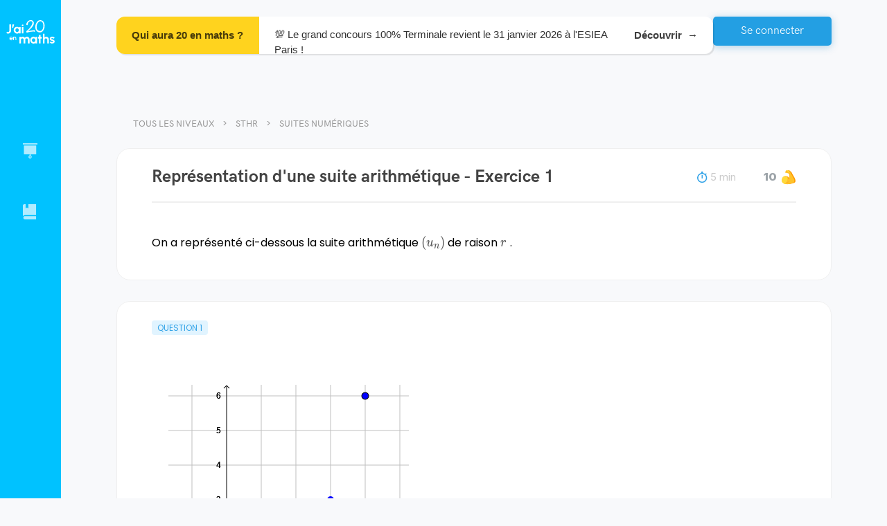

--- FILE ---
content_type: image/svg+xml
request_url: https://www.jai20enmaths.com/600f535187c79d6a741e.svg
body_size: 167
content:
<svg width="22" height="22" viewBox="0 0 22 22" fill="none" xmlns="http://www.w3.org/2000/svg">
<path fill-rule="evenodd" clip-rule="evenodd" d="M4.98488 0H3.22144C1.99457 0 1 0.987345 1 2.2053V16.7602V16.7603V17.3903C1.68328 16.441 2.80044 15.8225 4.06264 15.8225H20.1044V0H8.96984V6.2118L6.97736 4.88808L4.98488 6.2118V0ZM20.1044 17.1463H4.06264C2.71689 17.1463 1.62595 18.2328 1.62595 19.5731C1.62595 20.9134 2.71689 21.9999 4.06264 21.9999H20.1044V17.1463Z" fill="white"/>
</svg>


--- FILE ---
content_type: application/javascript; charset=UTF-8
request_url: https://www.jai20enmaths.com/DocumentPage.2950f3a7.chunk.js
body_size: 14907
content:
/*! For license information please see DocumentPage.2950f3a7.chunk.js.LICENSE.txt */
(self.__LOADABLE_LOADED_CHUNKS__=self.__LOADABLE_LOADED_CHUNKS__||[]).push([[3038],{"./src/shared/components/common/documents/ExercisesSheet.tsx":(e,t,o)=>{"use strict";var s=o("./node_modules/@babel/runtime/helpers/interopRequireDefault.js");Object.defineProperty(t,"__esModule",{value:!0}),t.default=void 0;var n=function _interopRequireWildcard(e,t){if("function"==typeof WeakMap)var o=new WeakMap,s=new WeakMap;return function(e,t){if(!t&&e&&e.__esModule)return e;var n,l,a={__proto__:null,default:e};if(null===e||"object"!=typeof e&&"function"!=typeof e)return a;if(n=t?s:o){if(n.has(e))return n.get(e);n.set(e,a)}for(const o in e)"default"!==o&&{}.hasOwnProperty.call(e,o)&&((l=(n=Object.defineProperty)&&Object.getOwnPropertyDescriptor(e,o))&&(l.get||l.set)?n(a,o,l):a[o]=e[o]);return a}(e,t)}(o("./node_modules/react/index.js")),l=o("./node_modules/react-redux/es/index.js"),a=o("./node_modules/@jai20en/redux-core/lib/store/document/actions.js"),d=o("./src/shared/stores/newTeacherExercisesSheet/actions.ts"),r=o("./src/shared/stores/modal/actions.ts"),c=o("./src/shared/utils/index.tsx"),m=o("./src/shared/utils/innerHTML.tsx"),i=s(o("./src/shared/components/common/tag/Tag.tsx")),u=s(o("./src/shared/components/common/buttons/Button.tsx")),f=s(o("./src/shared/components/common/documents/ExercisesSheet.scss")),p=o("./src/shared/providers/ZoneAccessProvider.tsx");const _={updateExerciseActivity:a.updateExerciseActivity,getExistingDocumentActivities:a.getExistingDocumentActivities,clearDocumentActivity:a.clearDocumentActivity,getExerciseActivities:a.getExerciseActivities,showModal:r.showModal,addExercise:d.addExercise};t.default=(0,l.connect)(e=>({user:e.user.details,existingActivity:e.document.existingActivities,activity:e.document.activity,loadingActivity:e.document.loadingActivity,newExercisesSheet:e.newExercisesSheet.exercisesSheet,newExerciseSheetLoading:e.newExercisesSheet.loading,config:e.config.config}),_)(function ExercisesSheet(e){let{document:t,chapter:o,exerciseNumber:s=1,restrictedAccessModalVisible:l,updateExerciseActivity:a,activity:d,loadingActivity:r,existingActivity:_,clearDocumentActivity:j,getExerciseActivities:h,showModal:x,user:g,newExercisesSheet:y,addExercise:v,newExerciseSheetLoading:E,config:k}=e;const b=l,[w,M]=(0,n.useState)([]),[A,C]=(0,n.useState)([]),[S,D]=(0,n.useState)(!1),q=(0,n.useContext)(p.ZoneAccessContext),saveCompleted=()=>{a(t._id,N._id,A,!0)};let N=t.exercises[s-1];return(0,n.useEffect)(()=>{if(j(),N=t.exercises[s-1],N){let e=N.questions.map(()=>!1);async function init(){if(g)try{const o=await h(t._id,N._id);e=o.questionsStates}catch(o){}if(C(e),M(N.questions.map(()=>!1)),t.videos){const e=window.document.querySelectorAll(".document_video_player div");for(let o=0;o<e.length;o+=1){const s=e[o],n=s.id.split("-")[1],l=t.videos.find(e=>e.mediaId===n);l&&(0,c.setupPlayer)(s.id,l)}}}init()}},[t._id,s]),N?n.default.createElement("div",{className:f.default.exercisesSheetcontainer+" "+(b?f.default.exercisesSheetcontainerblurred:""),id:"exercises-sheet"},y&&"editing"===y.status&&n.default.createElement("div",{style:{textAlign:"right",marginBottom:"24px"}},n.default.createElement(u.default,{type:"primaryV2",loading:E,disabled:-1!==y.exercises.findIndex(e=>e.exercise._id===N._id),onClick:()=>v(y._id,N._id,t._id,o._id)},-1!==y.exercises.findIndex(e=>e.exercise._id===N._id)?"\u2713 Exercice ajout\xe9 \xe0 la fiche":"Ajouter cet exercice \xe0 la fiche")),n.default.createElement("div",{className:f.default.exercisesSheetContent},n.default.createElement("div",{className:f.default.exercisesSheetContentHeader},n.default.createElement("h1",{dangerouslySetInnerHTML:{__html:(0,m.innerHTML)(t.title+" - Exercice "+s,!0,"")}}),n.default.createElement("div",null,n.default.createElement("div",{className:f.default.iconDuration}),n.default.createElement("span",{className:f.default.duration},(0,c.formatDuration)(N.duration)),n.default.createElement("div",{className:f.default.workPoints},n.default.createElement("span",null,N.workPoints)))),n.default.createElement("span",{className:f.default.separator}),(0,c.innerHTMLWithVideo)(N.header,!1,t._id,k)),n.default.createElement("div",null,g&&d&&"completed"===d.state&&n.default.createElement("div",{style:{background:"#EAF3EF",padding:"24px",borderRadius:"20px",border:"1px solid #45C482"}},n.default.createElement("p",{style:{fontWeight:"bold"}},"Bien jou\xe9 ! Tu as termin\xe9 cet exercice et obtenu"," ",d.workPoints," \ud83d\udcaa")),g&&_&&"completed"===_.state&&n.default.createElement("div",{style:{background:"#EAF3EF",padding:"24px",borderRadius:"20px",border:"1px solid #45C482"}},n.default.createElement("p",{style:{fontWeight:"bold"}},"Bien jou\xe9 ! Tu as termin\xe9 cet exercice et obtenu"," ",_.workPoints," \ud83d\udcaa")),N.questions.map((e,o)=>n.default.createElement("div",{className:f.default.questionContainer,key:o},n.default.createElement("div",{className:f.default.questionContainerHeader},n.default.createElement("div",null,n.default.createElement(i.default,null,"Question ",o+1),(0,c.innerHTMLWithVideo)(e.header,!1,t._id,k),n.default.createElement("h2",null,(0,c.innerHTMLWithVideo)(e.question,!1,t._id,k))),n.default.createElement("div",null,g&&"student"===g.type&&n.default.createElement("div",{className:f.default.validateQuestion+" "+(A[o]?f.default.validateQuestionIndex:""),onClick:()=>(e=>{if(_&&"completed"===_.state||d&&"completed"===d.state)return;const o=A.filter(()=>!0);o[e]=!o[e],C(o);const n=o.filter(e=>e);D(n.length===N.questions.length),N=t.exercises[s-1],a(t._id,N._id,o)})(o)},A[o]?n.default.createElement(n.default.Fragment,null,"Termin\xe9e"," ",n.default.createElement("span",{className:f.default.checkValid+" "+f.default.checkValidIndex})):n.default.createElement(n.default.Fragment,null,"J'ai termin\xe9 ?"," ",n.default.createElement("span",{className:f.default.checkValid}))))),n.default.createElement(i.default,{type:"answer",active:w[o],onClick:()=>(e=>{if(!q.hasAccess)return void x("NEED_REGISTER_MODAL",{accessType:"exerciseAnswers",zoneAccessDetails:q});const t=w.filter(()=>!0);t[e]=!t[e],M(t)})(o)},"Correction"),n.default.createElement("div",{className:f.default.answer+" "+(w[o]?f.default.answerShow:""),dangerouslySetInnerHTML:{__html:(0,c.innerHTMLWithVideo)(e.answer,!0,t._id,k)}})))),n.default.createElement("div",{className:f.default.exercisesSheetcontainerFooter},g&&"student"===g.type&&(!d||"completed"!==d.state)&&(!_||"completed"!==_.state)&&n.default.createElement(u.default,{type:"primaryV2",disabled:!S,onClick:saveCompleted},"J'ai termin\xe9 l'exercice"))):null})},"./src/shared/components/common/documents/Video.tsx":(e,t,o)=>{"use strict";var s=o("./node_modules/@babel/runtime/helpers/interopRequireDefault.js");Object.defineProperty(t,"__esModule",{value:!0}),t.default=void 0;var n=function _interopRequireWildcard(e,t){if("function"==typeof WeakMap)var o=new WeakMap,s=new WeakMap;return function(e,t){if(!t&&e&&e.__esModule)return e;var n,l,a={__proto__:null,default:e};if(null===e||"object"!=typeof e&&"function"!=typeof e)return a;if(n=t?s:o){if(n.has(e))return n.get(e);n.set(e,a)}for(const o in e)"default"!==o&&{}.hasOwnProperty.call(e,o)&&((l=(n=Object.defineProperty)&&Object.getOwnPropertyDescriptor(e,o))&&(l.get||l.set)?n(a,o,l):a[o]=e[o]);return a}(e,t)}(o("./node_modules/react/index.js")),l=o("./node_modules/react-redux/es/index.js"),a=o("./node_modules/@jai20en/redux-core/lib/store/document/actions.js"),d=o("./src/shared/stores/modal/actions.ts"),r=o("./src/shared/utils/index.tsx"),c=o("./src/shared/utils/innerHTML.tsx"),m=s(o("./src/shared/components/common/documents/Video.scss")),i=o("./src/shared/providers/ZoneAccessProvider.tsx");const u={updateVideoActivity:a.updateVideoActivity,clearDocumentActivity:a.clearDocumentActivity,getExistingDocumentActivities:a.getExistingDocumentActivities,showModal:d.showModal};t.default=(0,l.connect)(e=>({user:e.user.details,activity:e.document.existingActivities}),u)(function Video(e){let{video:t,chapter:o,restrictedAccessModalVisible:s,openRestrictedAccessModalHandler:l,user:a,updateVideoActivity:d,clearDocumentActivity:u,getExistingDocumentActivities:f,activity:p,showModal:_}=e;const[j,h]=(0,n.useState)(!1),[x,g]=(0,n.useState)(!0),y=(0,n.useContext)(i.ZoneAccessContext),[v,E]=(0,n.useState)(!1),k=n.default.useRef(v),[b,w]=(0,n.useState)(0),M=n.default.useRef(b),[A,C]=(0,n.useState)(null),S=n.default.useRef(A),setViewedSeconds=e=>{S.current=e,C(e)},saveProgess=e=>{const o=e.toFixed(0),s=S.current.filter(()=>!0);s[o-1]=1,setViewedSeconds(s);const n=s.reduce((e,t)=>e+t,0);var l;(n-M.current>=5||t.media.duration>60&&t.media.duration-n<5)&&(d(t._id,s),l=n,M.current=l,w(l))};(0,n.useEffect)(()=>{!async function init(){let e;if(a){await u();try{e=await f(t._id)}catch(o){}}setTimeout(()=>{var o;(e=>{if(e&&e.document===t._id&&e.progress&&"completed"!==e.state)setViewedSeconds(e.progress.progress);else{const e=[];for(let o=0;o<t.media.duration;o+=1)e[o]=0;setViewedSeconds(e)}})(e),jwplayer("player").setup({width:"100%",playlist:t.playlistUrl,mediaid:t.media.mediaId,doNotSaveCookies:!0}),jwplayer("player").on("time",e=>{let{position:t,viewable:o}=e;o?saveProgess(t):jwplayer("player").pause()}),jwplayer("player").once("play",()=>{const e=S.current.lastIndexOf(1);e>0&&jwplayer("player").seek(e),jwplayer("player").pause()}),jwplayer("player").on("play",()=>{k.current&&(y.hasAccess||(_("NEED_REGISTER_MODAL",{accessType:"video",zoneAccessDetails:y}),jwplayer("player").pause()))}),o=!0,k.current=o,E(o)},100)}()},[]);const D=s,q="T"+Math.floor(t.media.duration/60)+"M"+Math.floor(t.media.duration%60)+"S",N={"@context":"https://schema.org","@type":"VideoObject",name:t.title,description:"Cette vid\xe9o propose des explications d\xe9taill\xe9es sur "+t.title.toLowerCase()+". Cela te permettra de mieux comprendre ton cours du lyc\xe9e et de r\xe9ussir ton prochain contr\xf4le.",thumbnailUrl:["https://content.jwplatform.com/thumbs/"+t.media.mediaId+"-720.jpg","https://content.jwplatform.com/thumbs/"+t.media.mediaId+"-1920.jpg"],contentUrl:t.contentUrl,uploadDate:t.media.publishedAt,duration:q};return n.default.createElement("div",{className:m.default.wrapper},n.default.createElement("div",{className:m.default.videoContainer+" "+(D?m.default.videoContainerBlurred:"")},n.default.createElement("div",{className:m.default.videoContainerHeader},n.default.createElement("div",{className:m.default.videoContainerContent},n.default.createElement("h1",{dangerouslySetInnerHTML:{__html:(0,c.innerHTML)(t.title,!0)}}),n.default.createElement("div",{className:m.default.videoContainerContentRight},n.default.createElement("div",{className:m.default.iconDuration}),n.default.createElement("span",{className:m.default.duration},(0,r.formatDuration)(t.media.duration)),n.default.createElement("div",{className:m.default.workPoints},n.default.createElement("span",null,t.workPoints))))),n.default.createElement("div",null,n.default.createElement("script",{type:"application/ld+json",dangerouslySetInnerHTML:{__html:JSON.stringify(N)}}),n.default.createElement("div",{id:"player"}))),n.default.createElement("div",{className:m.default.videoFooter}))})},"./src/shared/components/common/mcq/MCQQuestion.tsx":(e,t,o)=>{"use strict";var s=o("./node_modules/@babel/runtime/helpers/interopRequireDefault.js");Object.defineProperty(t,"__esModule",{value:!0}),t.default=void 0;var n=function _interopRequireWildcard(e,t){if("function"==typeof WeakMap)var o=new WeakMap,s=new WeakMap;return function(e,t){if(!t&&e&&e.__esModule)return e;var n,l,a={__proto__:null,default:e};if(null===e||"object"!=typeof e&&"function"!=typeof e)return a;if(n=t?s:o){if(n.has(e))return n.get(e);n.set(e,a)}for(const o in e)"default"!==o&&{}.hasOwnProperty.call(e,o)&&((l=(n=Object.defineProperty)&&Object.getOwnPropertyDescriptor(e,o))&&(l.get||l.set)?n(a,o,l):a[o]=e[o]);return a}(e,t)}(o("./node_modules/react/index.js")),l=s(o("./src/shared/components/common/mcq/MCQQuestionProposition.tsx")),a=o("./src/shared/utils/innerHTML.tsx"),d=s(o("./src/shared/components/common/mcq/MCQQuestion.scss")),r=s(o("./src/shared/components/common/tag/Tag.tsx")),c=o("./src/shared/utils/index.tsx");t.default=e=>{let{question:t,index:o,imageBasePath:s,showAnswer:m=!1,userAnswer:i=null}=e;const[u,f]=(0,n.useState)(!1);return n.default.createElement("div",{className:d.default.wrapper},n.default.createElement("span",{className:d.default.questionIndex},"Question N\xb0",o+1),n.default.createElement("p",null,(0,a.innerHTML)(t.header,!1,s)),n.default.createElement("h2",{className:d.default.title},(0,a.innerHTML)(t.content,!1,s)),n.default.createElement("span",{className:d.default.separator}),n.default.createElement("ul",{className:d.default.containerPossibleAnswers},t.possibleAnswers.map(e=>n.default.createElement(l.default,{key:e._id,maxAnswersCount:1,questionId:t._id,answer:e,isCorrectAnswer:e._id===t.correctAnswerId,userAnswer:i?i.answerId:null}))),m&&n.default.createElement(n.default.Fragment,null,n.default.createElement(r.default,{type:"answer",active:u,onClick:()=>f(!u)},"Correction"),u&&n.default.createElement("div",{className:d.default.answer},(0,c.innerHTMLWithVideo)(t.detailedAnswer,!0,document._id))))}},"./src/shared/components/common/mistake-reporting/MistakeReportingModal.tsx":(e,t,o)=>{"use strict";var s=o("./node_modules/@babel/runtime/helpers/interopRequireDefault.js");Object.defineProperty(t,"__esModule",{value:!0}),t.default=void 0;var n=function _interopRequireWildcard(e,t){if("function"==typeof WeakMap)var o=new WeakMap,s=new WeakMap;return function(e,t){if(!t&&e&&e.__esModule)return e;var n,l,a={__proto__:null,default:e};if(null===e||"object"!=typeof e&&"function"!=typeof e)return a;if(n=t?s:o){if(n.has(e))return n.get(e);n.set(e,a)}for(const o in e)"default"!==o&&{}.hasOwnProperty.call(e,o)&&((l=(n=Object.defineProperty)&&Object.getOwnPropertyDescriptor(e,o))&&(l.get||l.set)?n(a,o,l):a[o]=e[o]);return a}(e,t)}(o("./node_modules/react/index.js")),l=o("./node_modules/react-redux/es/index.js"),a=s(o("./node_modules/classnames/index.js")),d=o("./src/shared/stores/modal/actions.ts"),r=s(o("./src/shared/components/common/buttons/Button.tsx")),c=s(o("./src/shared/components/common/modals/NewModal.tsx")),m=s(o("./src/shared/components/common/mistake-reporting/MistakeReportingModal.scss"));const AlertCircle=e=>{let{className:t}=e;return n.default.createElement("svg",{className:t,xmlns:"http://www.w3.org/2000/svg",width:"24",height:"24",viewBox:"0 0 24 24",fill:"none",stroke:"currentColor",strokeWidth:"2",strokeLinecap:"round",strokeLinejoin:"round"},n.default.createElement("circle",{cx:"12",cy:"12",r:"10"}),n.default.createElement("line",{x1:"12",x2:"12",y1:"8",y2:"12"}),n.default.createElement("line",{x1:"12",x2:"12.01",y1:"16",y2:"16"}))},ErrorBubble=()=>n.default.createElement("svg",{xmlns:"http://www.w3.org/2000/svg",width:"24",height:"24",viewBox:"0 0 24 24",fill:"none",stroke:"currentColor",strokeWidth:"2",strokeLinecap:"round",strokeLinejoin:"round"},n.default.createElement("path",{d:"M21 15a2 2 0 0 1-2 2H7l-4 4V5a2 2 0 0 1 2-2h14a2 2 0 0 1 2 2z"}),n.default.createElement("path",{d:"M12 7v2"}),n.default.createElement("path",{d:"M12 13h.01"})),CheckCircle=e=>{let{className:t}=e;return n.default.createElement("svg",{className:t,xmlns:"http://www.w3.org/2000/svg",width:"24",height:"24",viewBox:"0 0 24 24",fill:"none",stroke:"currentColor",strokeWidth:"2",strokeLinecap:"round",strokeLinejoin:"round"},n.default.createElement("circle",{cx:"12",cy:"12",r:"10"}),n.default.createElement("path",{d:"m9 12 2 2 4-4"}))};const i={showModal:d.showModal};t.default=(0,l.connect)(e=>({user:e.user.details}),i)(function MistakeReportingModal(e){let{user:t,showModal:o}=e;const[s,l]=(0,n.useState)(!1),[d,i]=(0,n.useState)(""),[u,f]=(0,n.useState)(""),[p,_]=(0,n.useState)(!1),[j,h]=(0,n.useState)(!1);return n.default.createElement(n.default.Fragment,null,n.default.createElement("div",{className:m.default.trigger},n.default.createElement("button",{onClick:()=>l(!0)},n.default.createElement(ErrorBubble,null)," ",n.default.createElement("span",null,"Signaler une erreur"))),n.default.createElement(c.default,{visible:s,onClose:()=>{l(!1),setTimeout(()=>{i(""),f(""),h(!1)},1e3)},className:m.default.modalContent},n.default.createElement("div",{className:m.default.content},j?n.default.createElement("div",{className:m.default.successContainer},n.default.createElement(CheckCircle,{className:m.default.successIcon}),n.default.createElement("p",{className:m.default.successTitle},"Merci pour ton signalement !"),n.default.createElement("p",{className:m.default.successMessage},"Nous examinerons ton retour et apporterons les corrections n\xe9cessaires.")):n.default.createElement(n.default.Fragment,null,n.default.createElement("p",{className:m.default.title},"Signaler une erreur"),n.default.createElement("p",{className:m.default.description},"Aide-nous \xe0 am\xe9liorer nos contenus en signalant les erreurs ou probl\xe8mes que tu penses avoir trouv\xe9s."),t?n.default.createElement("form",{onSubmit:async e=>{if(e.preventDefault(),d.length<50)return void f("La description doit contenir au moins 50 caract\xe8res");_(!0);const o=await fetch("https://beta.cms.jai20en.fr/api/mistakes",{method:"POST",headers:{"Content-Type":"application/json"},body:JSON.stringify({reporterEmail:null===t||void 0===t?void 0:t.email,description:d,contentUrl:window.document.location.href,contentType:"document"})});_(!1),o.ok||f("Une erreur est survenue lors de l'envoi."),h(!0),f("")}},n.default.createElement("div",{className:m.default.formGroup},n.default.createElement("label",{htmlFor:"description",className:m.default.formLabel},"Description de l'erreur"),n.default.createElement("textarea",{id:"description",value:d,onChange:e=>{i(e.target.value),e.target.value.length>=50&&f("")},placeholder:"D\xe9cris l'erreur en d\xe9tail (minimum 50 caract\xe8res)",className:(0,a.default)({error:u})}),u&&n.default.createElement("div",{className:m.default.errorMessage},n.default.createElement(AlertCircle,{className:m.default.errorIcon}),n.default.createElement("span",null,u)),n.default.createElement("div",{className:m.default.charCount},d.length,"/50 caract\xe8res minimum")),n.default.createElement("div",{className:m.default.formFooter},n.default.createElement(r.default,{type:"primaryV2",loading:p},"Envoyer"))):n.default.createElement(n.default.Fragment,null,n.default.createElement("p",{className:m.default.message},"Connecte-toi ou cr\xe9e un compte pour signaler une erreur."),n.default.createElement(r.default,{type:"primaryV2",onClick:()=>{l(!1),setTimeout(()=>{o("LOGIN_MODAL")},300)}},"Se connecter"))))))})},"./src/shared/components/common/modals/ModalMCQPage/ModalMCQPage.tsx":(e,t,o)=>{"use strict";var s=o("./node_modules/@babel/runtime/helpers/interopRequireDefault.js");Object.defineProperty(t,"__esModule",{value:!0}),t.default=void 0;var n=s(o("./node_modules/react/index.js")),l=o("./node_modules/react-router-dom/esm/react-router-dom.js"),a=s(o("./src/shared/components/common/buttons/Button.tsx")),d=s(o("./src/shared/components/common/modals/ModalMCQPage/ModalMCQPage.scss"));t.default=e=>{let{mcq:t,chapterSlug:o,onStart:s}=e;return n.default.createElement("div",{className:d.default.modal+" "+d.default.visible},n.default.createElement("div",{className:d.default.modalPlaceholder}),n.default.createElement("div",{className:d.default.modalContent,onClick:e=>e.stopPropagation()},n.default.createElement("div",{className:d.default.modalBodyWrapper},n.default.createElement("div",{className:d.default.modalBody},n.default.createElement("h1",{className:d.default.title},t.title),n.default.createElement("p",null,"Es-tu s\xfbr d'avoir bien r\xe9vis\xe9 ? ",n.default.createElement("br",null),"Ce QCM va te permettre d'\xe9valuer ton niveau sur le chapitre et tu as le droit qu'\xe0 une seule tentative."),n.default.createElement(a.default,{type:"primaryV2",onClick:s},"Commencer l'\xe9valuation"),n.default.createElement("div",{className:d.default.footer},"Si tu souhaites poursuivre tes r\xe9visions sur le chapitre,"," ",n.default.createElement(l.Link,{to:o},"c'est par ici"),".")))))}},"./src/shared/components/common/quiz/QuizFreeAnswer.tsx":(e,t,o)=>{"use strict";var s=o("./node_modules/@babel/runtime/helpers/interopRequireDefault.js");Object.defineProperty(t,"__esModule",{value:!0}),t.default=void 0;var n=s(o("./node_modules/react/index.js")),l=o("./src/shared/utils/innerHTML.tsx"),a=s(o("./src/shared/components/common/quiz/QuizFreeAnswer.scss")),d=s(o("./src/shared/components/common/quiz/QuizFreeAnswerRow.tsx"));t.default=e=>{let{question:t,userAnswer:o}=e;const{answer:s}=t,{helpMessage:r}=s;return n.default.createElement("div",null,r&&n.default.createElement("p",{className:a.default.helpText,dangerouslySetInnerHTML:{__html:(0,l.innerHTML)(r,!0)}}),s.rows.map((e,s)=>n.default.createElement(d.default,{row:e,key:s,questionId:t._id,index:s,userAnswer:o&&"undefined"!==typeof o.rowsDetails[s]?o.rowsDetails[s]:null})))}},"./src/shared/components/common/quiz/QuizQuestion.tsx":(e,t,o)=>{"use strict";var s=o("./node_modules/@babel/runtime/helpers/interopRequireDefault.js");Object.defineProperty(t,"__esModule",{value:!0}),t.default=void 0;var n=function _interopRequireWildcard(e,t){if("function"==typeof WeakMap)var o=new WeakMap,s=new WeakMap;return function(e,t){if(!t&&e&&e.__esModule)return e;var n,l,a={__proto__:null,default:e};if(null===e||"object"!=typeof e&&"function"!=typeof e)return a;if(n=t?s:o){if(n.has(e))return n.get(e);n.set(e,a)}for(const o in e)"default"!==o&&{}.hasOwnProperty.call(e,o)&&((l=(n=Object.defineProperty)&&Object.getOwnPropertyDescriptor(e,o))&&(l.get||l.set)?n(a,o,l):a[o]=e[o]);return a}(e,t)}(o("./node_modules/react/index.js")),l=o("./src/shared/utils/index.tsx"),a=s(o("./src/shared/components/common/mcq/MCQQuestionProposition.tsx")),d=s(o("./src/shared/components/common/tag/Tag.tsx")),r=s(o("./src/shared/components/common/quiz/QuizFreeAnswer.tsx")),c=s(o("./src/shared/components/common/quiz/QuizQuestion.scss")),m=s(o("./src/shared/components/common/quiz/QuizSignAndVariationsTable.tsx"));t.default=e=>{let{question:t,index:o,showAnswer:s=!1,userAnswer:i=null,documentId:u,config:f}=e;const[p,_]=(0,n.useState)(!1);return n.default.createElement("div",{className:c.default.wrapper},n.default.createElement("span",{className:c.default.questionIndex},"Question N\xb0",o+1),n.default.createElement("p",{dangerouslySetInnerHTML:{__html:(0,l.innerHTMLWithVideo)(t.header,!0,u,f)}}),n.default.createElement("h2",{className:c.default.title,dangerouslySetInnerHTML:{__html:(0,l.innerHTMLWithVideo)(t.content,!0,u,f)}}),n.default.createElement("span",{className:c.default.separator}),"mcq"===t.type&&n.default.createElement("ul",{className:c.default.containerPossibleAnswers},t.answer.possibleAnswers.map(e=>n.default.createElement(a.default,{key:e._id,maxAnswersCount:1,questionId:t._id,answer:e,isCorrectAnswer:e._id===t.answer.correctAnswerId,userAnswer:i?i.answerId:null,config:f,documentId:u}))),"freeAnswer"===t.type&&n.default.createElement(r.default,{question:t,userAnswer:i||null}),"trueOrFalse"===t.type&&n.default.createElement("ul",{className:c.default.containerPossibleAnswers},n.default.createElement(a.default,{maxAnswersCount:1,questionId:t._id,answer:{_id:"true",content:"Vrai"},isCorrectAnswer:!0===t.answer,userAnswer:i?i.answer:null,config:f}),n.default.createElement(a.default,{maxAnswersCount:1,questionId:t._id,answer:{_id:"false",content:"Faux"},isCorrectAnswer:!1===t.answer,userAnswer:i?i.answer:null,config:f})),"signAndVariationsTable"===t.type&&n.default.createElement(m.default,{question:t,userAnswer:i||null}),s&&n.default.createElement(n.default.Fragment,null,n.default.createElement(d.default,{type:"answer",active:p,onClick:()=>_(!p)},"Correction"),n.default.createElement("div",{className:c.default.answer+" "+(p?"visible":"")},"signAndVariationsTable"===t.type&&n.default.createElement(m.default,{question:t,userAnswer:{answer:t.answer}}),(0,l.innerHTMLWithVideo)(t.detailedAnswer,!1,u,f))))}},"./src/shared/components/pages/Documents/DocumentPage.tsx":(e,t,o)=>{"use strict";var s=o("./node_modules/@babel/runtime/helpers/interopRequireDefault.js");Object.defineProperty(t,"__esModule",{value:!0}),t.default=void 0;var n=function _interopRequireWildcard(e,t){if("function"==typeof WeakMap)var o=new WeakMap,s=new WeakMap;return function(e,t){if(!t&&e&&e.__esModule)return e;var n,l,a={__proto__:null,default:e};if(null===e||"object"!=typeof e&&"function"!=typeof e)return a;if(n=t?s:o){if(n.has(e))return n.get(e);n.set(e,a)}for(const o in e)"default"!==o&&{}.hasOwnProperty.call(e,o)&&((l=(n=Object.defineProperty)&&Object.getOwnPropertyDescriptor(e,o))&&(l.get||l.set)?n(a,o,l):a[o]=e[o]);return a}(e,t)}(o("./node_modules/react/index.js")),l=o("./node_modules/react-redux/es/index.js"),a=o("./node_modules/react-helmet-async/lib/index.module.js"),d=s(o("./node_modules/react-lottie/dist/index.js")),r=o("./node_modules/@jai20en/redux-core/lib/store/chapter/actions.js"),c=o("./node_modules/@jai20en/redux-core/lib/store/document/actions.js"),m=o("./node_modules/@jai20en/redux-core/lib/store/exercise/action.js"),i=o("./src/shared/providers/ZoneAccessProvider.tsx"),u=s(o("./src/shared/components/common/documents/Video.tsx")),f=s(o("./src/shared/components/pages/MCQ/MCQ.tsx")),p=s(o("./src/shared/components/common/documents/ExercisesSheet.tsx")),_=s(o("./src/shared/components/pages/Quiz/Quiz.tsx")),j=s(o("./src/shared/components/common/breadcrumbs/Breadcrumbs.tsx")),h=s(o("./src/shared/components/pages/NotFound/NotFound.tsx")),x=s(o("./src/shared/components/pages/Documents/lf30_editor_tjofcgyx.json")),g=s(o("./src/shared/components/pages/Documents/DocumentPage.scss")),y=o("./src/shared/utils/innerHTML.tsx"),v=s(o("./src/shared/components/ads/AdZone.tsx")),E=s(o("./src/shared/components/common/mistake-reporting/MistakeReportingModal.tsx"));const k={loop:!0,autoplay:!0,animationData:x.default,rendererSettings:{preserveAspectRatio:"xMidYMid meet"}},LessonSheet=e=>{let{config:t,document:o}=e;return n.default.createElement("div",{className:g.default.lessonSheet,style:{backgroundColor:"#FFF",padding:"24px",borderRadius:"20px"}},o.pdfGeneratedAt&&n.default.createElement("div",{style:{display:"flex",justifyContent:"flex-end",marginBottom:"24px"}},n.default.createElement("a",{href:"https://cdn.jai20enmaths.com/lesson-sheets/".concat(o._id,".pdf"),style:{color:"#888"},target:"__blank"},"T\xe9l\xe9charger en PDF")),n.default.createElement("h1",{dangerouslySetInnerHTML:{__html:(0,y.innerHTML)(o.title,!0,t.documentImageBasePath+"/"+o._id)}}),n.default.createElement("div",{dangerouslySetInnerHTML:{__html:(0,y.innerHTML)(o.content,!0,t.documentImageBasePath+"/"+o._id)}}))};const b={fetchChapter:r.fetchChapter,fetchDocument:c.fetchDocument,fetchExercise:m.fetchExercise};t.default=(0,l.connect)(e=>({user:e.user.details,chapter:e.chapter.chapter,document:e.document.document,fetching:e.document.fetching,exercise:e.exercise.exercise,schoolLevelsList:e.schoolLevels.schoolLevelsList,config:e.config.config}),b)(function DocumentPage(e){let{document:t,schoolLevelsList:o,chapter:s,match:l,fetchDocument:r,fetchChapter:c,fetching:m,user:x,config:y}=e;const{params:{schoolLevelSlug:b,chapterSlug:w,documentSlug:M,exerciseNumber:A}}=l,C=o.find(e=>e.slug===b);if(!C)return n.default.createElement(h.default,null);const S=C.chapters.find(e=>e.slug===w);return(0,n.useEffect)(()=>{!async function loadData(){s&&S._id===s._id||await c(S._id);let e=null;null!==s&&void 0!==s&&s.documentsSections&&s.documentsSections.forEach(t=>{t.documents.forEach(t=>{t.slug===M&&(e=t)})}),!e||t&&e._id===t._id||await r(e._id)}()},[S._id,M]),(0,n.useEffect)(()=>{null!==t&&void 0!==t&&t._id&&localStorage.setItem("last_seen_document_id",t._id)},[t]),t&&t.slug!==M||m?n.default.createElement("div",null,n.default.createElement("p",{style:{textAlign:"center",fontSize:"12px",color:"#777"}},"Chargement"),n.default.createElement(d.default,{options:k,height:48})):m||t?n.default.createElement(i.ZoneAccessProvider,{zone:C.slug,user:x},n.default.createElement("div",{className:g.default.lessonSheetContainer},n.default.createElement(a.Helmet,null,n.default.createElement("title",null,t.title," - ",s.title," - ",C.shortName))),n.default.createElement("div",{className:g.default.containerRow},n.default.createElement(j.default,{breadcrumbs:[{urlPath:"/niveaux",name:"Tous les niveaux"},{urlPath:"/"+C.slug,name:C.shortName},{urlPath:"/"+C.slug+"/"+s.slug,name:s.title}]})),n.default.createElement("div",{className:g.default.mainContainer,style:{display:"flex",position:"relative"}},n.default.createElement("div",{style:{flex:1}},"video"===t.type&&n.default.createElement(u.default,{chapter:s,video:t,restrictedAccessModalVisible:!1,openRestrictedAccessModalHandler:()=>console.log("")}),"exercisesSheet"===t.type&&n.default.createElement(p.default,{chapter:s,document:t,exerciseNumber:A}),"mcq"===t.type&&n.default.createElement(f.default,{mcq:t,chapterSlug:"/"+C.slug+"/"+s.slug,chapter:s}),"quiz"===t.type&&n.default.createElement(_.default,{quiz:t,chapterSlug:"/"+C.slug+"/"+s.slug,chapter:s}),"lessonSheet"===t.type&&n.default.createElement(LessonSheet,{config:y,document:t}),n.default.createElement(E.default,null)),n.default.createElement(v.default,{zone:"document",data:{},sizes:[{screenMaxWidth:0,width:250,height:500,style:{position:"sticky",top:"30px"}},{screenMaxWidth:768,width:616,height:127}]}))):n.default.createElement(h.default,null)})},"./src/shared/components/pages/MCQ/MCQ.tsx":(e,t,o)=>{"use strict";var s=o("./node_modules/@babel/runtime/helpers/interopRequireDefault.js");Object.defineProperty(t,"__esModule",{value:!0}),t.default=void 0;var n=function _interopRequireWildcard(e,t){if("function"==typeof WeakMap)var o=new WeakMap,s=new WeakMap;return function(e,t){if(!t&&e&&e.__esModule)return e;var n,l,a={__proto__:null,default:e};if(null===e||"object"!=typeof e&&"function"!=typeof e)return a;if(n=t?s:o){if(n.has(e))return n.get(e);n.set(e,a)}for(const o in e)"default"!==o&&{}.hasOwnProperty.call(e,o)&&((l=(n=Object.defineProperty)&&Object.getOwnPropertyDescriptor(e,o))&&(l.get||l.set)?n(a,o,l):a[o]=e[o]);return a}(e,t)}(o("./node_modules/react/index.js")),l=o("./node_modules/formik/dist/formik.esm.js"),a=o("./node_modules/react-redux/es/index.js"),d=s(o("./node_modules/moment/moment.js")),r=o("./node_modules/@jai20en/redux-core/lib/store/document/actions.js"),c=s(o("./src/shared/components/common/mcq/MCQQuestion.tsx")),m=s(o("./src/shared/components/common/buttons/Button.tsx")),i=o("./src/shared/utils/innerHTML.tsx"),u=s(o("./src/shared/components/common/modals/ModalMCQPage/ModalMCQPage.tsx")),f=s(o("./src/shared/components/pages/MCQ/MCQ.scss"));const p={getExistingDocumentActivities:r.getExistingDocumentActivities,updateActivityDocument:r.updateActivityDocument,clearDocumentActivity:r.clearDocumentActivity};t.default=(0,a.connect)(e=>({activity:e.document.activity,loading:e.document.loadingActivity,user:e.user.details,existingActivities:e.document.existingActivities,existingActivitiesLoading:e.document.existingActivitiesLoading}),p)(e=>{let{mcq:t,chapter:o,chapterSlug:s,user:a,existingActivities:r,existingActvitiesLoading:p,getExistingDocumentActivities:_,updateActivityDocument:j,clearDocumentActivity:h}=e;const x="https://static.jai20enmaths.com/images/documents/"+t._id+"/",[g,y]=(0,n.useState)(!1),[v,E]=(0,n.useState)(null);(0,n.useEffect)(()=>{a&&(async()=>{await h();let e=null;try{e=await _(t._id)}catch(o){console.error(o)}t.isTest||(e||(e=await j(t._id)),E(e))})()},[t._id,_]);const onTestStart=async()=>{const e=await j(t._id);E(e)};return a?p?n.default.createElement("p",null,"Chargement..."):!t.isTest||p||r||v?n.default.createElement(n.default.Fragment,null,n.default.createElement("div",{className:f.default.container},n.default.createElement("div",{className:f.default.header},n.default.createElement("span",null,o.title),n.default.createElement("h1",{className:f.default.title,dangerouslySetInnerHTML:{__html:(0,i.innerHTML)(t.title,!0,"")}}),t.header&&n.default.createElement("p",null,(0,i.innerHTML)(t.header,!1,x)),n.default.createElement("br",null),n.default.createElement("b",null,"Consignes"),n.default.createElement("p",null,"Chaque bonne r\xe9ponse compte pour +1 point tandis qu'une mauvaise r\xe9ponse te p\xe9nalisera de -1 point.",n.default.createElement("br",null),"C'est pourquoi, si tu n'es pas s\xfbr de ta r\xe9ponse, nous te conseillons de ne pas s\xe9lectionner de r\xe9ponse (0 point).")),v&&"completed"===v.state&&n.default.createElement("div",{style:{background:"#FFF",padding:"24px 48px",borderRadius:"20px",border:"1px solid #efefef",marginBottom:"24px"}},n.default.createElement("p",null,"Merci pour tes r\xe9ponses ! Tu as obtenu la note de"," ",v.score.mark," / 20.",n.default.createElement("br",null),t.isTest?n.default.createElement("p",{style:{marginTop:"12px"}},"La correction et les explications seront disponibles lorsque tous les \xe9l\xe8ves auront effectu\xe9 ce QCM."):n.default.createElement(n.default.Fragment,null,n.default.createElement("p",{style:{margin:"12px 0"}},"Tu peux d\xe8s \xe0 pr\xe9sent regarder la correction d\xe9taill\xe9 de chacune des questions et t'entra\xeener \xe0 nouveau sur ce quiz si besoin."),n.default.createElement(m.default,{disabled:!!g,loading:g,onClick:async()=>{y(!0);const e=await j(t._id);E(e),y(!1)},type:"primaryV2"},"Recommencer ce quiz")))),v&&("started"===v.state&&t.isTest||!t.isTest)&&n.default.createElement(l.Formik,{initialValues:{},onSubmit:async(e,o)=>{let{resetForm:s}=o;const n=Object.entries(e).map(e=>({questionId:e[0],answerId:e[1][0]})),l=await j(t._id,!0,n);E(l),s()}},e=>{let{isSubmitting:o,values:s}=e;const a=t.questions.length-Object.values(s).filter(e=>e.length>0).length;return n.default.createElement(l.Form,null,t.questions.map((e,o)=>n.default.createElement(c.default,{key:e._id+"-"+o,question:e,index:o,imageBasePath:x,readonly:"completed"===v.state,showAnswer:!t.isTest&&"completed"===v.state,userAnswer:t.isTest||"completed"!==v.state?null:v.questionsAnswers.find(t=>t.questionId===e._id)})),"started"===v.state&&n.default.createElement("div",{className:f.default.buttonContainer},a>0&&n.default.createElement("p",{style:{fontSize:"12px",color:"#555",marginBottom:"12px"}},"Tu as laiss\xe9 ",a," question",a>1?"s":""," sans r\xe9ponse"),n.default.createElement(m.default,{type:"primaryV2",disabled:!!o,loading:o},"Valider mes r\xe9ponses")))}),t.isTest&&r&&n.default.createElement(n.default.Fragment,null,"completed"===r.state?n.default.createElement("div",{style:{background:"#FFF",padding:"24px",borderRadius:"20px",border:"1px solid #efefef"}},n.default.createElement("p",null,"Tu as d\xe9j\xe0 r\xe9alis\xe9 ce QCM le"," ",(0,d.default)(r.completedAt).format("Do MMMM YYYY")," ","et tu as obtenu la note de ",r.score.mark," / 20.")):n.default.createElement("div",{style:{background:"#FFF",padding:"24px",borderRadius:"20px",border:"1px solid #efefef"}},n.default.createElement("p",null,"Tu as d\xe9j\xe0 tent\xe9 de r\xe9aliser ce QCM le"," ",(0,d.default)(r.startedAt).format("Do MMMM YYYY")," ","mais malheusement tu n'as pas valid\xe9 tes r\xe9ponses lors de ta premi\xe8re tentative."))))):n.default.createElement(u.default,{mcq:t,chapterSlug:s,onStart:onTestStart}):n.default.createElement("p",{style:{width:"100%",background:"#FFF",padding:"25px 50px",border:"1px solid #efefef",borderRadius:"20px",color:"#555",display:"flex",justifyContent:"center",alignItems:"center"}},"Connecte-toi pour acc\xe9der \xe0 ce QCM.")})},"./src/shared/components/pages/Quiz/Quiz.tsx":(e,t,o)=>{"use strict";var s=o("./node_modules/@babel/runtime/helpers/interopRequireDefault.js");Object.defineProperty(t,"__esModule",{value:!0}),t.default=void 0;var n=function _interopRequireWildcard(e,t){if("function"==typeof WeakMap)var o=new WeakMap,s=new WeakMap;return function(e,t){if(!t&&e&&e.__esModule)return e;var n,l,a={__proto__:null,default:e};if(null===e||"object"!=typeof e&&"function"!=typeof e)return a;if(n=t?s:o){if(n.has(e))return n.get(e);n.set(e,a)}for(const o in e)"default"!==o&&{}.hasOwnProperty.call(e,o)&&((l=(n=Object.defineProperty)&&Object.getOwnPropertyDescriptor(e,o))&&(l.get||l.set)?n(a,o,l):a[o]=e[o]);return a}(e,t)}(o("./node_modules/react/index.js")),l=o("./node_modules/formik/dist/formik.esm.js"),a=o("./node_modules/react-redux/es/index.js"),d=s(o("./node_modules/moment/moment.js")),r=o("./node_modules/@jai20en/redux-core/lib/store/document/actions.js"),c=s(o("./src/shared/components/common/quiz/QuizQuestion.tsx")),m=s(o("./src/shared/components/common/buttons/Button.tsx")),i=o("./src/shared/utils/innerHTML.tsx"),u=s(o("./src/shared/components/common/modals/ModalMCQPage/ModalMCQPage.tsx")),f=s(o("./src/shared/components/pages/Quiz/Quiz.scss")),p=o("./src/shared/utils/index.tsx");const _={getExistingDocumentActivities:r.getExistingDocumentActivities,updateActivityDocument:r.updateActivityDocument,clearDocumentActivity:r.clearDocumentActivity};t.default=(0,a.connect)(e=>({activity:e.document.activity,loading:e.document.loadingActivity,user:e.user.details,existingActivities:e.document.existingActivities,existingActivitiesLoading:e.document.existingActivitiesLoading,config:e.config.config}),_)(e=>{let{quiz:t,chapter:o,chapterSlug:s,user:a,existingActivities:r,existingActvitiesLoading:_,getExistingDocumentActivities:j,updateActivityDocument:h,clearDocumentActivity:x,config:g}=e;const y="https://static.jai20enmaths.com/images/documents/"+t._id+"/",[v,E]=(0,n.useState)(!1),[k,b]=(0,n.useState)(null);(0,n.useEffect)(()=>{a&&(async()=>{await x();let e=null;try{e=await j(t._id)}catch(o){console.error(o)}t.isTest||e||(e=await h(t._id)),b(e)})()},[t._id,j]),(0,n.useEffect)(()=>{k&&(async()=>{const e=window.document.querySelectorAll(".document_video_player div");for(let o=0;o<e.length;o+=1){const s=e[o],n=s.id.split("-")[1],l=t.videos.find(e=>e.mediaId===n);l&&(0,p.setupPlayer)(s.id,l)}})()},[k]);const onTestStart=async()=>{const e=await h(t._id);b(e)};return a?_?n.default.createElement("p",null,"Chargement..."):!t.isTest||_||r||k?n.default.createElement(n.default.Fragment,null,n.default.createElement("div",{className:f.default.container},n.default.createElement("div",{className:f.default.header},n.default.createElement("span",null,o.title),n.default.createElement("h1",{className:f.default.title,dangerouslySetInnerHTML:{__html:(0,i.innerHTML)(t.title,!0,"")}}),t.header&&n.default.createElement("p",null,(0,i.innerHTML)(t.header,!1,y)),n.default.createElement("br",null),n.default.createElement("b",null,"Consignes"),n.default.createElement("p",null,"Chaque bonne r\xe9ponse compte pour +1 point tandis qu'une mauvaise r\xe9ponse te p\xe9nalisera de -1 point.",n.default.createElement("br",null),"C'est pourquoi, si tu n'es pas s\xfbr de ta r\xe9ponse, nous te conseillons de ne pas s\xe9lectionner de r\xe9ponse (0 point).")),k&&"completed"===k.state&&n.default.createElement("div",{style:{background:"#FFF",padding:"24px 48px",borderRadius:"20px",border:"1px solid #efefef",marginBottom:"24px"}},n.default.createElement("p",null,"Merci pour tes r\xe9ponses ! Tu as obtenu la note de"," ",k.score.mark," / 20.",n.default.createElement("br",null),t.isTest?n.default.createElement("p",{style:{marginTop:"12px"}},"La correction et les explications seront disponibles lorsque tous les \xe9l\xe8ves auront effectu\xe9 ce QCM."):n.default.createElement(n.default.Fragment,null,n.default.createElement("p",{style:{margin:"12px 0"}},"Tu peux d\xe8s \xe0 pr\xe9sent regarder la correction d\xe9taill\xe9 de chacune des questions et t'entra\xeener \xe0 nouveau sur ce quiz si besoin."),n.default.createElement(m.default,{disabled:!!v,loading:v,onClick:async()=>{E(!0);const e=await h(t._id);b(e),E(!1)},type:"primaryV2"},"Recommencer ce quiz")))),t.isTest&&r&&n.default.createElement(n.default.Fragment,null,"completed"===r.state?n.default.createElement("div",{style:{background:"#FFF",padding:"24px 48px",borderRadius:"20px",border:"1px solid #efefef",marginBottom:"24px"}},n.default.createElement("p",null,"Tu as d\xe9j\xe0 r\xe9alis\xe9 ce QCM le"," ",(0,d.default)(r.completedAt).format("Do MMMM YYYY")," ","et tu as obtenu la note de ",r.score.mark," / 20.")):n.default.createElement("div",{style:{background:"#FFF",padding:"24px 48px",borderRadius:"20px",border:"1px solid #efefef",marginBottom:"24px"}},n.default.createElement("p",null,"Tu as d\xe9j\xe0 tent\xe9 de r\xe9aliser ce QCM le"," ",(0,d.default)(r.startedAt).format("Do MMMM YYYY")," ","mais malheusement tu n'as pas valid\xe9 tes r\xe9ponses lors de ta premi\xe8re tentative."))),k&&n.default.createElement(l.Formik,{initialValues:{},onSubmit:async(e,o)=>{let{resetForm:s}=o;const n=Object.entries(e).map(e=>{const t=e[0];return-1===t.indexOf("-")?{questionId:t,answerId:e[1][0]}:{questionId:t,answerId:e[1]}}),l=await h(t._id,!0,n);b(l),s()}},e=>{let{isSubmitting:o,values:s}=e;const a=t.questions.length-Object.values(s).filter(e=>e.length>0).length;return n.default.createElement(l.Form,null,t.questions.map((e,o)=>n.default.createElement(c.default,{key:e._id+"-"+o,question:e,index:o,documentId:t._id,readonly:"completed"===k.state,showAnswer:"completed"===k.state,userAnswer:"completed"===k.state?k.questionsAnswers.find(t=>t.questionId===e._id):null,config:g})),"started"===k.state&&n.default.createElement("div",{className:f.default.buttonContainer},a>0&&n.default.createElement("p",{style:{fontSize:"12px",color:"#555",marginBottom:"12px"}},"Tu as laiss\xe9 ",a," question",a>1?"s":""," sans r\xe9ponse"),n.default.createElement(m.default,{type:"primaryV2",disabled:!!o,loading:o},"Valider mes r\xe9ponses")))}))):n.default.createElement(u.default,{mcq:t,chapterSlug:s,onStart:onTestStart}):n.default.createElement("p",{style:{width:"100%",background:"#FFF",padding:"25px 50px",border:"1px solid #efefef",borderRadius:"20px",color:"#555",display:"flex",justifyContent:"center",alignItems:"center"}},"Connecte-toi pour acc\xe9der \xe0 ce QCM.")})},"./src/shared/components/common/documents/ExercisesSheet.scss":(e,t,o)=>{"use strict";o.r(t),o.d(t,{default:()=>s});const s={exercisesSheetChapterTitle:"Ix_cyXFX",exercisesSheetcontainer:"NZjqwZGJ",exercisesSheetcontainerFooter:"P3wa8Kfd",exercisesSheetcontainerblurred:"QpRKL8oe",katexDisplay:"OVxJvWrp",text:"JpMz1cce",exercisesSheetContent:"l2nHkHxR",exercisesSheetContentHeader:"z9kwNqB2",reminder:"VIjHOn3h",note:"EOWmpdsK",mctList:"_Q1umr3f",documentVideo:"j2Eu6OYT",documentImage:"hzidXmLW",exercisesSheetexercisecontainer:"RKgg9e_j",exercisesSheetexerciseheader:"_Kf_ZpVl",exercisesSheetquestioncontainer:"o36DxecH",frame:"iyFwNSL5",exercisesSheetquestionheader:"_t6tuUTM",exercisesSheetquestioncontent:"REyXvitX",exercisesSheetquestionanswer:"_bjVDYXQ",hidden:"AjvO0_yt",exercisesSheetquestionnumber:"__bZ8tCJ",exercisesSheetquestiontoggle:"_H0Deo1G",exercisesSheetquestiontoggleswitch:"oYgSYlI_",exercisesSheetquestiontoggleslider:"v5bnGp2p",exercisesSheetquestiontogglecheckbox:"YSH6DBK5",separator:"KGmlk_xF",questionContainer:"_dk_tZC7",questionContainerHeader:"prDg9fTQ",questionContainerNumber:"pD4TVvQQ",validateQuestion:"ZhfCyeSl",validateQuestionIndex:"e4SAklFd",showAnswer:"Ttcz96jh",answer:"pGIKnImo",answerShow:"BtM0DnxX",arrow:"tmKHYfSp",arrowShow:"zJxsUd67",checkValid:"hkLp6wz8",checkValidIndex:"aFiR9u1Y",iconDuration:"jYTyYTmW",duration:"z6mLOmzB",workPoints:"yqtAvFDZ","katex-display":"OVxJvWrp"}},"./src/shared/components/common/documents/Video.scss":(e,t,o)=>{"use strict";o.r(t),o.d(t,{default:()=>s});const s={wrapper:"Me0E42Ul",videoFooter:"lK4I_ck5",videoContainer:"hst2nU9h",videoContainerHeader:"uBo3s8l6",videoContainerChapterTitle:"_my24MkA",videoContainerContent:"gsMgQgP8",videoContainerContentRight:"oixImo_l",videoContainerBlurred:"KkGfGtJP",iconDuration:"sMjwtCYc",duration:"WrOfdA17",workPoints:"UNy8pIGs"}},"./src/shared/components/common/mcq/MCQQuestion.scss":(e,t,o)=>{"use strict";o.r(t),o.d(t,{default:()=>s});const s={wrapper:"_hnBMxpQ",answer:"VuLk_GJp",questionIndex:"hZN7WCCt",title:"_hHSEgfq",separator:"HK7BnLTj",containerPossibleAnswers:"px5BAtRw"}},"./src/shared/components/common/mistake-reporting/MistakeReportingModal.scss":(e,t,o)=>{"use strict";o.r(t),o.d(t,{default:()=>s});const s={trigger:"Xy0aPXgN","tips-diag-bottom":"ijs0vC2H",tipsDiagBottom:"ijs0vC2H",content:"YkQnwLtl",message:"HpseLH24",title:"yc8K3Abu",formLabel:"Q5EQ_0S8",formGroup:"_dQAtTFu",errorMessage:"X_ZwFViV",errorIcon:"s1E7G5XK",description:"_NHPQu0m",modalContent:"_gzIICrM",formFooter:"BGWuZnGJ",charCount:"DJTt6lPp",successContainer:"aiNxHcx7",successIcon:"YFTtwfJv",successTitle:"F7N48PJA",successMessage:"DKTNqfOm"}},"./src/shared/components/common/modals/ModalMCQPage/ModalMCQPage.scss":(e,t,o)=>{"use strict";o.r(t),o.d(t,{default:()=>s});const s={modal:"HKEaJH90",animatebottom:"_wkNOsuf",visible:"w97vtwUa",modalPlaceholder:"hElaldxX",modalBody:"_NvYdNPI",modalBodyHeader:"Nzn6oKnB",modalHeader:"LSGktekG",modalContent:"_zlzyFkE",enterDone:"v5k1wZkv",exit:"_FBiXMeU",tblContent:"__zHPjuO",true:"rREnKysS",false:"NC55eD5H",separator:"JzKjKm3o",separatorWord:"toymhErI",separatorContainer:"uUxz3mIB",modalBodyWrapper:"Tztr_hKU",headerStartButton:"s4X1l_ii",title:"PM6zHhG3",footer:"SlvhidkM"}},"./src/shared/components/common/quiz/QuizFreeAnswer.scss":(e,t,o)=>{"use strict";o.r(t),o.d(t,{default:()=>s});const s={helpText:"lgTrGQk7"}},"./src/shared/components/common/quiz/QuizQuestion.scss":(e,t,o)=>{"use strict";o.r(t),o.d(t,{default:()=>s});const s={wrapper:"JhFUSFQQ",answer:"PCoA0P_v",questionIndex:"Bes9eFAn",title:"iKlFL51v",separator:"LOoszkEJ",containerPossibleAnswers:"xd4c5_za"}},"./src/shared/components/pages/Documents/DocumentPage.scss":(e,t,o)=>{"use strict";o.r(t),o.d(t,{default:()=>s});const s={documentContainer:"VTxBBjqE",lessonSheetContainer:"GKB7LL0B",containerRow:"ZAA16pBj",mainContainer:"VZ3kzrOU",ad:"ynMgei_5",mobileAd:"lf4Hca0F",desktopAd:"_v1lRwIB",restrictedAccessModal:"ZLG8hQ60",restrictedAccessModaloverlay:"_AWXfmxI",restrictedAccessModalmodal:"VxOigtWT",restrictedAccessModalcloseButton:"F9GGZsGD",restrictedAccessModallink:"MPCQsi4R",restrictedAccessModalactions:"aHBaeDEG",restrictedAccessModalbutton:"YS8Ct42G",visible:"IVGlBffe","restrictedAccessModal-overlay":"UZyEEDMG",restrictedAccessModalOverlay:"UZyEEDMG","restrictedAccessModal-modal":"K8KeIc8_",restrictedAccessModalModal:"K8KeIc8_",blowUpModal:"zUwt8hRc",restrictedAccessBanner:"GbwupLrN",restrictedAccessModaltitle:"wergvNuR",restrictedAccessBannertitle:"kP75q7k9",linkModal:"_0DqB5NU",restrictedAccessBanneractions:"Z_3h4EeQ",restrictedAccessBannerbutton:"b72BAZo_",restrictedAccessBannerlink:"SdrQoIla",lessonSheet:"YPflItzX","katex-display":"ud2EeWDG",katexDisplay:"ud2EeWDG",text:"yyCilH3e"}},"./src/shared/components/pages/MCQ/MCQ.scss":(e,t,o)=>{"use strict";o.r(t),o.d(t,{default:()=>s});const s={header:"Q2A5Y25x",container:"_SEtfu0K",title:"qSrZadUf",buttonContainer:"_1omwQ2l"}},"./src/shared/components/pages/Quiz/Quiz.scss":(e,t,o)=>{"use strict";o.r(t),o.d(t,{default:()=>s});const s={header:"JU9rvk3O",container:"lsJxtSVb",title:"smuQ0opC",buttonContainer:"PTCDyhkd"}},"./node_modules/moment/locale sync recursive ^\\.\\/.*$":(e,t,o)=>{var s={"./af":"./node_modules/moment/locale/af.js","./af.js":"./node_modules/moment/locale/af.js","./ar":"./node_modules/moment/locale/ar.js","./ar-dz":"./node_modules/moment/locale/ar-dz.js","./ar-dz.js":"./node_modules/moment/locale/ar-dz.js","./ar-kw":"./node_modules/moment/locale/ar-kw.js","./ar-kw.js":"./node_modules/moment/locale/ar-kw.js","./ar-ly":"./node_modules/moment/locale/ar-ly.js","./ar-ly.js":"./node_modules/moment/locale/ar-ly.js","./ar-ma":"./node_modules/moment/locale/ar-ma.js","./ar-ma.js":"./node_modules/moment/locale/ar-ma.js","./ar-sa":"./node_modules/moment/locale/ar-sa.js","./ar-sa.js":"./node_modules/moment/locale/ar-sa.js","./ar-tn":"./node_modules/moment/locale/ar-tn.js","./ar-tn.js":"./node_modules/moment/locale/ar-tn.js","./ar.js":"./node_modules/moment/locale/ar.js","./az":"./node_modules/moment/locale/az.js","./az.js":"./node_modules/moment/locale/az.js","./be":"./node_modules/moment/locale/be.js","./be.js":"./node_modules/moment/locale/be.js","./bg":"./node_modules/moment/locale/bg.js","./bg.js":"./node_modules/moment/locale/bg.js","./bm":"./node_modules/moment/locale/bm.js","./bm.js":"./node_modules/moment/locale/bm.js","./bn":"./node_modules/moment/locale/bn.js","./bn-bd":"./node_modules/moment/locale/bn-bd.js","./bn-bd.js":"./node_modules/moment/locale/bn-bd.js","./bn.js":"./node_modules/moment/locale/bn.js","./bo":"./node_modules/moment/locale/bo.js","./bo.js":"./node_modules/moment/locale/bo.js","./br":"./node_modules/moment/locale/br.js","./br.js":"./node_modules/moment/locale/br.js","./bs":"./node_modules/moment/locale/bs.js","./bs.js":"./node_modules/moment/locale/bs.js","./ca":"./node_modules/moment/locale/ca.js","./ca.js":"./node_modules/moment/locale/ca.js","./cs":"./node_modules/moment/locale/cs.js","./cs.js":"./node_modules/moment/locale/cs.js","./cv":"./node_modules/moment/locale/cv.js","./cv.js":"./node_modules/moment/locale/cv.js","./cy":"./node_modules/moment/locale/cy.js","./cy.js":"./node_modules/moment/locale/cy.js","./da":"./node_modules/moment/locale/da.js","./da.js":"./node_modules/moment/locale/da.js","./de":"./node_modules/moment/locale/de.js","./de-at":"./node_modules/moment/locale/de-at.js","./de-at.js":"./node_modules/moment/locale/de-at.js","./de-ch":"./node_modules/moment/locale/de-ch.js","./de-ch.js":"./node_modules/moment/locale/de-ch.js","./de.js":"./node_modules/moment/locale/de.js","./dv":"./node_modules/moment/locale/dv.js","./dv.js":"./node_modules/moment/locale/dv.js","./el":"./node_modules/moment/locale/el.js","./el.js":"./node_modules/moment/locale/el.js","./en-au":"./node_modules/moment/locale/en-au.js","./en-au.js":"./node_modules/moment/locale/en-au.js","./en-ca":"./node_modules/moment/locale/en-ca.js","./en-ca.js":"./node_modules/moment/locale/en-ca.js","./en-gb":"./node_modules/moment/locale/en-gb.js","./en-gb.js":"./node_modules/moment/locale/en-gb.js","./en-ie":"./node_modules/moment/locale/en-ie.js","./en-ie.js":"./node_modules/moment/locale/en-ie.js","./en-il":"./node_modules/moment/locale/en-il.js","./en-il.js":"./node_modules/moment/locale/en-il.js","./en-in":"./node_modules/moment/locale/en-in.js","./en-in.js":"./node_modules/moment/locale/en-in.js","./en-nz":"./node_modules/moment/locale/en-nz.js","./en-nz.js":"./node_modules/moment/locale/en-nz.js","./en-sg":"./node_modules/moment/locale/en-sg.js","./en-sg.js":"./node_modules/moment/locale/en-sg.js","./eo":"./node_modules/moment/locale/eo.js","./eo.js":"./node_modules/moment/locale/eo.js","./es":"./node_modules/moment/locale/es.js","./es-do":"./node_modules/moment/locale/es-do.js","./es-do.js":"./node_modules/moment/locale/es-do.js","./es-mx":"./node_modules/moment/locale/es-mx.js","./es-mx.js":"./node_modules/moment/locale/es-mx.js","./es-us":"./node_modules/moment/locale/es-us.js","./es-us.js":"./node_modules/moment/locale/es-us.js","./es.js":"./node_modules/moment/locale/es.js","./et":"./node_modules/moment/locale/et.js","./et.js":"./node_modules/moment/locale/et.js","./eu":"./node_modules/moment/locale/eu.js","./eu.js":"./node_modules/moment/locale/eu.js","./fa":"./node_modules/moment/locale/fa.js","./fa.js":"./node_modules/moment/locale/fa.js","./fi":"./node_modules/moment/locale/fi.js","./fi.js":"./node_modules/moment/locale/fi.js","./fil":"./node_modules/moment/locale/fil.js","./fil.js":"./node_modules/moment/locale/fil.js","./fo":"./node_modules/moment/locale/fo.js","./fo.js":"./node_modules/moment/locale/fo.js","./fr":"./node_modules/moment/locale/fr.js","./fr-ca":"./node_modules/moment/locale/fr-ca.js","./fr-ca.js":"./node_modules/moment/locale/fr-ca.js","./fr-ch":"./node_modules/moment/locale/fr-ch.js","./fr-ch.js":"./node_modules/moment/locale/fr-ch.js","./fr.js":"./node_modules/moment/locale/fr.js","./fy":"./node_modules/moment/locale/fy.js","./fy.js":"./node_modules/moment/locale/fy.js","./ga":"./node_modules/moment/locale/ga.js","./ga.js":"./node_modules/moment/locale/ga.js","./gd":"./node_modules/moment/locale/gd.js","./gd.js":"./node_modules/moment/locale/gd.js","./gl":"./node_modules/moment/locale/gl.js","./gl.js":"./node_modules/moment/locale/gl.js","./gom-deva":"./node_modules/moment/locale/gom-deva.js","./gom-deva.js":"./node_modules/moment/locale/gom-deva.js","./gom-latn":"./node_modules/moment/locale/gom-latn.js","./gom-latn.js":"./node_modules/moment/locale/gom-latn.js","./gu":"./node_modules/moment/locale/gu.js","./gu.js":"./node_modules/moment/locale/gu.js","./he":"./node_modules/moment/locale/he.js","./he.js":"./node_modules/moment/locale/he.js","./hi":"./node_modules/moment/locale/hi.js","./hi.js":"./node_modules/moment/locale/hi.js","./hr":"./node_modules/moment/locale/hr.js","./hr.js":"./node_modules/moment/locale/hr.js","./hu":"./node_modules/moment/locale/hu.js","./hu.js":"./node_modules/moment/locale/hu.js","./hy-am":"./node_modules/moment/locale/hy-am.js","./hy-am.js":"./node_modules/moment/locale/hy-am.js","./id":"./node_modules/moment/locale/id.js","./id.js":"./node_modules/moment/locale/id.js","./is":"./node_modules/moment/locale/is.js","./is.js":"./node_modules/moment/locale/is.js","./it":"./node_modules/moment/locale/it.js","./it-ch":"./node_modules/moment/locale/it-ch.js","./it-ch.js":"./node_modules/moment/locale/it-ch.js","./it.js":"./node_modules/moment/locale/it.js","./ja":"./node_modules/moment/locale/ja.js","./ja.js":"./node_modules/moment/locale/ja.js","./jv":"./node_modules/moment/locale/jv.js","./jv.js":"./node_modules/moment/locale/jv.js","./ka":"./node_modules/moment/locale/ka.js","./ka.js":"./node_modules/moment/locale/ka.js","./kk":"./node_modules/moment/locale/kk.js","./kk.js":"./node_modules/moment/locale/kk.js","./km":"./node_modules/moment/locale/km.js","./km.js":"./node_modules/moment/locale/km.js","./kn":"./node_modules/moment/locale/kn.js","./kn.js":"./node_modules/moment/locale/kn.js","./ko":"./node_modules/moment/locale/ko.js","./ko.js":"./node_modules/moment/locale/ko.js","./ku":"./node_modules/moment/locale/ku.js","./ku.js":"./node_modules/moment/locale/ku.js","./ky":"./node_modules/moment/locale/ky.js","./ky.js":"./node_modules/moment/locale/ky.js","./lb":"./node_modules/moment/locale/lb.js","./lb.js":"./node_modules/moment/locale/lb.js","./lo":"./node_modules/moment/locale/lo.js","./lo.js":"./node_modules/moment/locale/lo.js","./lt":"./node_modules/moment/locale/lt.js","./lt.js":"./node_modules/moment/locale/lt.js","./lv":"./node_modules/moment/locale/lv.js","./lv.js":"./node_modules/moment/locale/lv.js","./me":"./node_modules/moment/locale/me.js","./me.js":"./node_modules/moment/locale/me.js","./mi":"./node_modules/moment/locale/mi.js","./mi.js":"./node_modules/moment/locale/mi.js","./mk":"./node_modules/moment/locale/mk.js","./mk.js":"./node_modules/moment/locale/mk.js","./ml":"./node_modules/moment/locale/ml.js","./ml.js":"./node_modules/moment/locale/ml.js","./mn":"./node_modules/moment/locale/mn.js","./mn.js":"./node_modules/moment/locale/mn.js","./mr":"./node_modules/moment/locale/mr.js","./mr.js":"./node_modules/moment/locale/mr.js","./ms":"./node_modules/moment/locale/ms.js","./ms-my":"./node_modules/moment/locale/ms-my.js","./ms-my.js":"./node_modules/moment/locale/ms-my.js","./ms.js":"./node_modules/moment/locale/ms.js","./mt":"./node_modules/moment/locale/mt.js","./mt.js":"./node_modules/moment/locale/mt.js","./my":"./node_modules/moment/locale/my.js","./my.js":"./node_modules/moment/locale/my.js","./nb":"./node_modules/moment/locale/nb.js","./nb.js":"./node_modules/moment/locale/nb.js","./ne":"./node_modules/moment/locale/ne.js","./ne.js":"./node_modules/moment/locale/ne.js","./nl":"./node_modules/moment/locale/nl.js","./nl-be":"./node_modules/moment/locale/nl-be.js","./nl-be.js":"./node_modules/moment/locale/nl-be.js","./nl.js":"./node_modules/moment/locale/nl.js","./nn":"./node_modules/moment/locale/nn.js","./nn.js":"./node_modules/moment/locale/nn.js","./oc-lnc":"./node_modules/moment/locale/oc-lnc.js","./oc-lnc.js":"./node_modules/moment/locale/oc-lnc.js","./pa-in":"./node_modules/moment/locale/pa-in.js","./pa-in.js":"./node_modules/moment/locale/pa-in.js","./pl":"./node_modules/moment/locale/pl.js","./pl.js":"./node_modules/moment/locale/pl.js","./pt":"./node_modules/moment/locale/pt.js","./pt-br":"./node_modules/moment/locale/pt-br.js","./pt-br.js":"./node_modules/moment/locale/pt-br.js","./pt.js":"./node_modules/moment/locale/pt.js","./ro":"./node_modules/moment/locale/ro.js","./ro.js":"./node_modules/moment/locale/ro.js","./ru":"./node_modules/moment/locale/ru.js","./ru.js":"./node_modules/moment/locale/ru.js","./sd":"./node_modules/moment/locale/sd.js","./sd.js":"./node_modules/moment/locale/sd.js","./se":"./node_modules/moment/locale/se.js","./se.js":"./node_modules/moment/locale/se.js","./si":"./node_modules/moment/locale/si.js","./si.js":"./node_modules/moment/locale/si.js","./sk":"./node_modules/moment/locale/sk.js","./sk.js":"./node_modules/moment/locale/sk.js","./sl":"./node_modules/moment/locale/sl.js","./sl.js":"./node_modules/moment/locale/sl.js","./sq":"./node_modules/moment/locale/sq.js","./sq.js":"./node_modules/moment/locale/sq.js","./sr":"./node_modules/moment/locale/sr.js","./sr-cyrl":"./node_modules/moment/locale/sr-cyrl.js","./sr-cyrl.js":"./node_modules/moment/locale/sr-cyrl.js","./sr.js":"./node_modules/moment/locale/sr.js","./ss":"./node_modules/moment/locale/ss.js","./ss.js":"./node_modules/moment/locale/ss.js","./sv":"./node_modules/moment/locale/sv.js","./sv.js":"./node_modules/moment/locale/sv.js","./sw":"./node_modules/moment/locale/sw.js","./sw.js":"./node_modules/moment/locale/sw.js","./ta":"./node_modules/moment/locale/ta.js","./ta.js":"./node_modules/moment/locale/ta.js","./te":"./node_modules/moment/locale/te.js","./te.js":"./node_modules/moment/locale/te.js","./tet":"./node_modules/moment/locale/tet.js","./tet.js":"./node_modules/moment/locale/tet.js","./tg":"./node_modules/moment/locale/tg.js","./tg.js":"./node_modules/moment/locale/tg.js","./th":"./node_modules/moment/locale/th.js","./th.js":"./node_modules/moment/locale/th.js","./tk":"./node_modules/moment/locale/tk.js","./tk.js":"./node_modules/moment/locale/tk.js","./tl-ph":"./node_modules/moment/locale/tl-ph.js","./tl-ph.js":"./node_modules/moment/locale/tl-ph.js","./tlh":"./node_modules/moment/locale/tlh.js","./tlh.js":"./node_modules/moment/locale/tlh.js","./tr":"./node_modules/moment/locale/tr.js","./tr.js":"./node_modules/moment/locale/tr.js","./tzl":"./node_modules/moment/locale/tzl.js","./tzl.js":"./node_modules/moment/locale/tzl.js","./tzm":"./node_modules/moment/locale/tzm.js","./tzm-latn":"./node_modules/moment/locale/tzm-latn.js","./tzm-latn.js":"./node_modules/moment/locale/tzm-latn.js","./tzm.js":"./node_modules/moment/locale/tzm.js","./ug-cn":"./node_modules/moment/locale/ug-cn.js","./ug-cn.js":"./node_modules/moment/locale/ug-cn.js","./uk":"./node_modules/moment/locale/uk.js","./uk.js":"./node_modules/moment/locale/uk.js","./ur":"./node_modules/moment/locale/ur.js","./ur.js":"./node_modules/moment/locale/ur.js","./uz":"./node_modules/moment/locale/uz.js","./uz-latn":"./node_modules/moment/locale/uz-latn.js","./uz-latn.js":"./node_modules/moment/locale/uz-latn.js","./uz.js":"./node_modules/moment/locale/uz.js","./vi":"./node_modules/moment/locale/vi.js","./vi.js":"./node_modules/moment/locale/vi.js","./x-pseudo":"./node_modules/moment/locale/x-pseudo.js","./x-pseudo.js":"./node_modules/moment/locale/x-pseudo.js","./yo":"./node_modules/moment/locale/yo.js","./yo.js":"./node_modules/moment/locale/yo.js","./zh-cn":"./node_modules/moment/locale/zh-cn.js","./zh-cn.js":"./node_modules/moment/locale/zh-cn.js","./zh-hk":"./node_modules/moment/locale/zh-hk.js","./zh-hk.js":"./node_modules/moment/locale/zh-hk.js","./zh-mo":"./node_modules/moment/locale/zh-mo.js","./zh-mo.js":"./node_modules/moment/locale/zh-mo.js","./zh-tw":"./node_modules/moment/locale/zh-tw.js","./zh-tw.js":"./node_modules/moment/locale/zh-tw.js"};function webpackContext(e){var t=webpackContextResolve(e);return o(t)}function webpackContextResolve(e){if(!o.o(s,e)){var t=new Error("Cannot find module '"+e+"'");throw t.code="MODULE_NOT_FOUND",t}return s[e]}webpackContext.keys=function webpackContextKeys(){return Object.keys(s)},webpackContext.resolve=webpackContextResolve,e.exports=webpackContext,webpackContext.id="./node_modules/moment/locale sync recursive ^\\.\\/.*$"},"./src/shared/components/pages/Documents/lf30_editor_tjofcgyx.json":e=>{"use strict";e.exports=JSON.parse('{"v":"4.10.2","fr":29.9700012207031,"ip":0,"op":40.0000016292334,"w":42,"h":17,"nm":"loading","ddd":0,"assets":[],"layers":[{"ddd":0,"ind":1,"ty":4,"nm":"Left","sr":1,"ks":{"o":{"a":1,"k":[{"i":{"x":[0.833],"y":[0.833]},"o":{"x":[0.167],"y":[0.167]},"n":["0p833_0p833_0p167_0p167"],"t":0,"s":[30],"e":[100]},{"i":{"x":[0.833],"y":[0.833]},"o":{"x":[0.167],"y":[0.167]},"n":["0p833_0p833_0p167_0p167"],"t":15,"s":[100],"e":[100]},{"i":{"x":[0.833],"y":[0.833]},"o":{"x":[0.167],"y":[0.167]},"n":["0p833_0p833_0p167_0p167"],"t":17.5,"s":[100],"e":[30]},{"t":30.0000012219251}],"ix":11},"r":{"a":0,"k":0,"ix":10},"p":{"a":0,"k":[23.188,8.5,0],"ix":2},"a":{"a":0,"k":[0,0,0],"ix":1},"s":{"a":0,"k":[100,100,100],"ix":6}},"ao":0,"shapes":[{"ty":"gr","it":[{"d":1,"ty":"el","s":{"a":0,"k":[7,7],"ix":2},"p":{"a":0,"k":[0,0],"ix":3},"nm":"Caminho da elipse 1","mn":"ADBE Vector Shape - Ellipse","hd":false},{"ty":"st","c":{"a":0,"k":[0.21568627450980393,0.6470588235294118,0.9098039215686274,1],"ix":3},"o":{"a":0,"k":100,"ix":4},"w":{"a":0,"k":0,"ix":5},"lc":1,"lj":1,"ml":4,"nm":"Tra\xe7ado 1","mn":"ADBE Vector Graphic - Stroke","hd":false},{"ty":"fl","c":{"a":0,"k":[0.21568627450980393,0.6470588235294118,0.9098039215686274,1],"ix":4},"o":{"a":0,"k":100,"ix":5},"r":1,"nm":"Preenchimento 1","mn":"ADBE Vector Graphic - Fill","hd":false},{"ty":"tr","p":{"a":0,"k":[-13.11,0.14],"ix":2},"a":{"a":0,"k":[0,0],"ix":1},"s":{"a":0,"k":[100,100],"ix":3},"r":{"a":0,"k":0,"ix":6},"o":{"a":0,"k":100,"ix":7},"sk":{"a":0,"k":0,"ix":4},"sa":{"a":0,"k":0,"ix":5},"nm":"Transformar"}],"nm":"Elipse 1","np":3,"cix":2,"ix":1,"mn":"ADBE Vector Group","hd":false}],"ip":0,"op":40.0000016292334,"st":0,"bm":0},{"ddd":0,"ind":2,"ty":4,"nm":"Mid","sr":1,"ks":{"o":{"a":1,"k":[{"i":{"x":[0.833],"y":[0.833]},"o":{"x":[0.167],"y":[0.167]},"n":["0p833_0p833_0p167_0p167"],"t":10,"s":[30],"e":[100]},{"i":{"x":[0.833],"y":[0.833]},"o":{"x":[0.167],"y":[0.167]},"n":["0p833_0p833_0p167_0p167"],"t":20,"s":[100],"e":[100]},{"i":{"x":[0.833],"y":[0.833]},"o":{"x":[0.167],"y":[0.167]},"n":["0p833_0p833_0p167_0p167"],"t":22.5,"s":[100],"e":[30]},{"t":35.0000014255792}],"ix":11},"r":{"a":0,"k":0,"ix":10},"p":{"a":0,"k":[34.188,8.5,0],"ix":2},"a":{"a":0,"k":[0,0,0],"ix":1},"s":{"a":0,"k":[100,100,100],"ix":6}},"ao":0,"shapes":[{"ty":"gr","it":[{"d":1,"ty":"el","s":{"a":0,"k":[7,7],"ix":2},"p":{"a":0,"k":[0,0],"ix":3},"nm":"Caminho da elipse 1","mn":"ADBE Vector Shape - Ellipse","hd":false},{"ty":"st","c":{"a":0,"k":[0.21568627450980393,0.6470588235294118,0.9098039215686274,1],"ix":3},"o":{"a":0,"k":100,"ix":4},"w":{"a":0,"k":0,"ix":5},"lc":1,"lj":1,"ml":4,"nm":"Tra\xe7ado 1","mn":"ADBE Vector Graphic - Stroke","hd":false},{"ty":"fl","c":{"a":0,"k":[0.21568627450980393,0.6470588235294118,0.9098039215686274,1],"ix":4},"o":{"a":0,"k":100,"ix":5},"r":1,"nm":"Preenchimento 1","mn":"ADBE Vector Graphic - Fill","hd":false},{"ty":"tr","p":{"a":0,"k":[-13.11,0.14],"ix":2},"a":{"a":0,"k":[0,0],"ix":1},"s":{"a":0,"k":[100,100],"ix":3},"r":{"a":0,"k":0,"ix":6},"o":{"a":0,"k":100,"ix":7},"sk":{"a":0,"k":0,"ix":4},"sa":{"a":0,"k":0,"ix":5},"nm":"Transformar"}],"nm":"Elipse 1","np":3,"cix":2,"ix":1,"mn":"ADBE Vector Group","hd":false}],"ip":0,"op":40.0000016292334,"st":0,"bm":0},{"ddd":0,"ind":3,"ty":4,"nm":"Right","sr":1,"ks":{"o":{"a":1,"k":[{"i":{"x":[0.833],"y":[0.833]},"o":{"x":[0.167],"y":[0.167]},"n":["0p833_0p833_0p167_0p167"],"t":15,"s":[30],"e":[100]},{"i":{"x":[0.833],"y":[0.833]},"o":{"x":[0.167],"y":[0.167]},"n":["0p833_0p833_0p167_0p167"],"t":25,"s":[100],"e":[100]},{"i":{"x":[0.833],"y":[0.833]},"o":{"x":[0.167],"y":[0.167]},"n":["0p833_0p833_0p167_0p167"],"t":27.5,"s":[100],"e":[30]},{"t":40.0000016292334}],"ix":11},"r":{"a":0,"k":0,"ix":10},"p":{"a":0,"k":[44.812,8.5,0],"ix":2},"a":{"a":0,"k":[0,0,0],"ix":1},"s":{"a":0,"k":[100,100,100],"ix":6}},"ao":0,"shapes":[{"ty":"gr","it":[{"d":1,"ty":"el","s":{"a":0,"k":[7,7],"ix":2},"p":{"a":0,"k":[0,0],"ix":3},"nm":"Caminho da elipse 1","mn":"ADBE Vector Shape - Ellipse","hd":false},{"ty":"st","c":{"a":0,"k":[0.21568627450980393,0.6470588235294118,0.9098039215686274,1],"ix":3},"o":{"a":0,"k":100,"ix":4},"w":{"a":0,"k":0,"ix":5},"lc":1,"lj":1,"ml":4,"nm":"Tra\xe7ado 1","mn":"ADBE Vector Graphic - Stroke","hd":false},{"ty":"fl","c":{"a":0,"k":[0.21568627450980393,0.6470588235294118,0.9098039215686274,1],"ix":4},"o":{"a":0,"k":100,"ix":5},"r":1,"nm":"Preenchimento 1","mn":"ADBE Vector Graphic - Fill","hd":false},{"ty":"tr","p":{"a":0,"k":[-13.11,0.14],"ix":2},"a":{"a":0,"k":[0,0],"ix":1},"s":{"a":0,"k":[100,100],"ix":3},"r":{"a":0,"k":0,"ix":6},"o":{"a":0,"k":100,"ix":7},"sk":{"a":0,"k":0,"ix":4},"sa":{"a":0,"k":0,"ix":5},"nm":"Transformar"}],"nm":"Elipse 1","np":3,"cix":2,"ix":1,"mn":"ADBE Vector Group","hd":false}],"ip":0,"op":40.0000016292334,"st":0,"bm":0}]}')}}]);